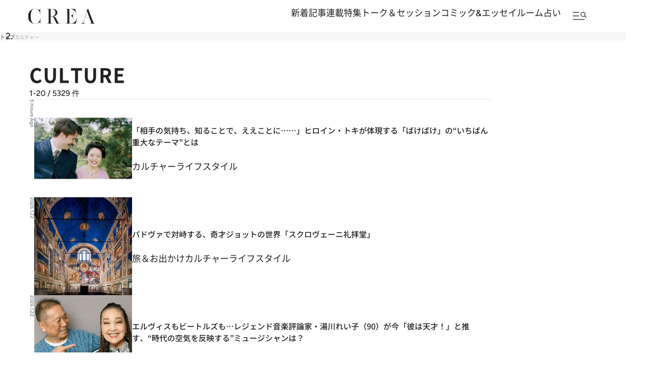

--- FILE ---
content_type: text/html; charset=utf-8
request_url: https://www.google.com/recaptcha/api2/aframe
body_size: 183
content:
<!DOCTYPE HTML><html><head><meta http-equiv="content-type" content="text/html; charset=UTF-8"></head><body><script nonce="HJdZpJ7V1522ILYHduYtLQ">/** Anti-fraud and anti-abuse applications only. See google.com/recaptcha */ try{var clients={'sodar':'https://pagead2.googlesyndication.com/pagead/sodar?'};window.addEventListener("message",function(a){try{if(a.source===window.parent){var b=JSON.parse(a.data);var c=clients[b['id']];if(c){var d=document.createElement('img');d.src=c+b['params']+'&rc='+(localStorage.getItem("rc::a")?sessionStorage.getItem("rc::b"):"");window.document.body.appendChild(d);sessionStorage.setItem("rc::e",parseInt(sessionStorage.getItem("rc::e")||0)+1);localStorage.setItem("rc::h",'1769100440752');}}}catch(b){}});window.parent.postMessage("_grecaptcha_ready", "*");}catch(b){}</script></body></html>

--- FILE ---
content_type: application/javascript
request_url: https://crea.bunshun.jp/op/analytics.js?domain=bunshun.jp
body_size: -80
content:
var ISMLIB=ISMLIB||{};ISMLIB.ismuc='76ad1287-dbb0-4965-9056-12413bac3585'


--- FILE ---
content_type: application/javascript; charset=utf-8
request_url: https://fundingchoicesmessages.google.com/f/AGSKWxWNuQBJp1c3s4bSRw2mD3-JX02suXKy27sZuvHHFrGNfz40hnf22CVWynFU93_snqoZF3d1dCSMkNmpzuk6hF2zEw0Mzgw3JxolrCWRT12bKlHBCLXDKPlMLaVDEfp1O9MgbiT4sinVy0bdVTypx4Md-ghbLBXnltP7AdcuBQ8ErJ7GPG1Uga5Y42i4/_&advert_/video.ads./adlift4./reklama1..xyz/ads/
body_size: -1290
content:
window['597c8ec0-8e18-4f4d-b764-a09c753ff596'] = true;